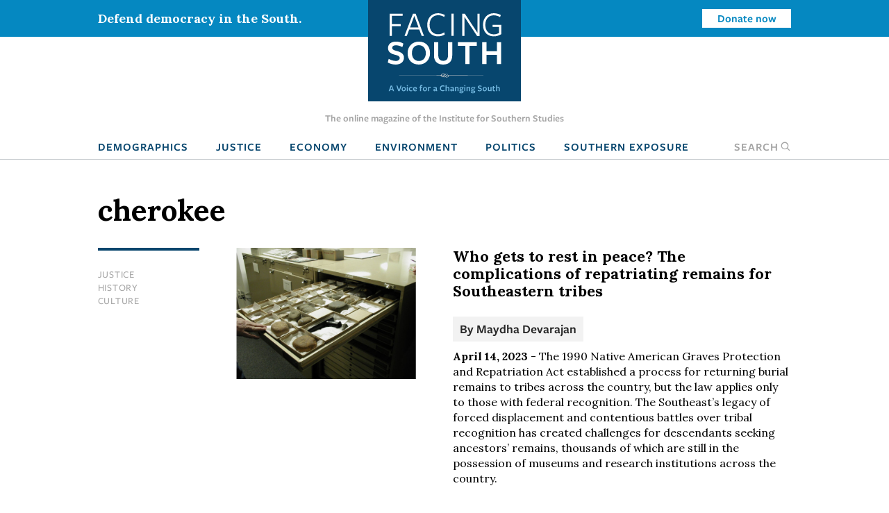

--- FILE ---
content_type: text/html; charset=UTF-8
request_url: https://www.facingsouth.org/taxonomy/term/17390
body_size: 7709
content:
<!DOCTYPE html>
<html lang="en" dir="ltr">
  <head>
    <meta charset="utf-8" />
<link rel="canonical" href="https://www.facingsouth.org/taxonomy/term/17390" />
<meta name="Generator" content="Drupal 10 (https://www.drupal.org)" />
<meta name="MobileOptimized" content="width" />
<meta name="HandheldFriendly" content="true" />
<meta name="viewport" content="width=device-width, initial-scale=1.0" />
<link rel="icon" href="/themes/custom/facingsouth/favicon.ico" type="image/vnd.microsoft.icon" />

    <title>cherokee | Facing South</title>
    <link rel="stylesheet" media="all" href="/sites/default/files/css/css_PrEFOu9lEcqxozY1gwuH72l-xs_A2EXbZXeOsuW3FeQ.css?delta=0&amp;language=en&amp;theme=facingsouth&amp;include=eJx9ikEKwzAMBD9k7CcFOVmrAsmCSEnI70tLTy30MguzM2iVyeFHPhqrd9IyPWXISik-l057-xYl7khY6xQop-CK9mY13w5FudCH79Y-W6EwzKwbkkSjpjP_yQwRxL__C0-nHER5" />
<link rel="stylesheet" media="all" href="/sites/default/files/css/css_Xi81xWvkQq4_Xw5BPDR_8dZPihl1-S9lEBhM-SvVY-I.css?delta=1&amp;language=en&amp;theme=facingsouth&amp;include=eJx9ikEKwzAMBD9k7CcFOVmrAsmCSEnI70tLTy30MguzM2iVyeFHPhqrd9IyPWXISik-l057-xYl7khY6xQop-CK9mY13w5FudCH79Y-W6EwzKwbkkSjpjP_yQwRxL__C0-nHER5" />
<link rel="stylesheet" media="print" href="/sites/default/files/css/css_clmzOQ7Jcpgr0SMeXeX78Mrz0V_CL3H_NyHpcSwWD0k.css?delta=2&amp;language=en&amp;theme=facingsouth&amp;include=eJx9ikEKwzAMBD9k7CcFOVmrAsmCSEnI70tLTy30MguzM2iVyeFHPhqrd9IyPWXISik-l057-xYl7khY6xQop-CK9mY13w5FudCH79Y-W6EwzKwbkkSjpjP_yQwRxL__C0-nHER5" />

    
  </head>
  <body>

    <!-- Google Tag Manager -->
    <noscript><iframe src="//www.googletagmanager.com/ns.html?id=GTM-MP4M5P"
    height="0" width="0" style="display:none;visibility:hidden"></iframe></noscript>
    <script>(function(w,d,s,l,i){w[l]=w[l]||[];w[l].push({'gtm.start':
    new Date().getTime(),event:'gtm.js'});var f=d.getElementsByTagName(s)[0],
    j=d.createElement(s),dl=l!='dataLayer'?'&l='+l:'';j.async=true;j.src=
    '//www.googletagmanager.com/gtm.js?id='+i+dl;f.parentNode.insertBefore(j,f);
    })(window,document,'script','dataLayer','GTM-MP4M5P');</script>
    <!-- End Google Tag Manager -->

        <a href="#main-content" class="visually-hidden focusable">
      Skip to main content
    </a>
    
      <div class="dialog-off-canvas-main-canvas" data-off-canvas-main-canvas>
    
  <div class="masthead">
  <div class="top-bar">
      <div>
    <div id="block-notificationbarblock">
  
    
      

<section class="notification_bar urgent">
  <div class="container">
    <div class="columns is-vcentered">
              <div class="column is-8-tablet is-4-desktop">Defend democracy in the South.</div>
        <div class="column is-hidden-mobile is-hidden-tablet-only is-4-desktop spacer-column"></div>
        <div class="column is-4-tablet is-4-desktop cta"><a class="button is-small is-info is-inverted" href="/defend-democracy-south">Donate now</a></div>
          </div>
  </div>
</section>

  </div>

  </div>

  </div>
  <div class="masthead-tagline is-hidden-touch">
    The online magazine of the Institute for Southern Studies
  </div>
  


  <nav role="navigation" aria-label="main navigation" class="navbar">
    <div id="block-sitebranding" class="navbar-brand">
  <div class="container">
    
        
                  <a href="/" title="Home" rel="home" class="logo">
          <img src="/themes/custom/facingsouth/logo.svg?v=1" alt="Home" />
        </a>
                          <button class="search-toggle icon-only"><span class="is-sr-only">Open Search</span><i class="icon-search"></i></button>
    <a role="button" class="navbar-burger burger" aria-label="menu" aria-expanded="false" data-target="block-facingsouth-main-menu" id="main-menu-toggle">
      <span aria-hidden="true"></span>
      <span aria-hidden="true"></span>
      <span aria-hidden="true"></span>
    </a>
  </div>
</div>
<div class="container navbar-container">
  <div  id="block-facingsouth-main-menu" class="menu navbar-menu">
                      
    <h2 class="menu-label visually-hidden">Main navigation</h2>
    

              
                                        <a href="/topics/demographics" class="navbar-item" data-drupal-link-system-path="taxonomy/term/7">Demographics</a>
                                                  <a href="/topics/justice" class="navbar-item" data-drupal-link-system-path="taxonomy/term/2">Justice</a>
                                                  <a href="/topics/economy" class="navbar-item" data-drupal-link-system-path="taxonomy/term/3">Economy</a>
                                                  <a href="/topics/environment" class="navbar-item" data-drupal-link-system-path="taxonomy/term/5">Environment</a>
                                                  <a href="/topics/politics" class="navbar-item" data-drupal-link-system-path="taxonomy/term/6">Politics</a>
                                                  <a href="/southern-exposure" class="navbar-item" data-drupal-link-system-path="southern-exposure">Southern Exposure</a>
                      <button class="search-toggle navbar-item"><span class="is-sr-only">Open </span>Search<i class="icon-search"></i></button>



      </div>
</div>
<div class="search-block-form" data-drupal-selector="search-block-form" id="block-facingsouth-search" role="search">
  
    
      <form action="/search/node" method="get" id="search-block-form" accept-charset="UTF-8">
  <div class="field js-form-item form-item js-form-type-search form-item-keys js-form-item-keys form-no-label">
      <label for="edit-keys" class="label control-label visually-hidden">Search</label>
        
<div class="control">
  <input title="Enter the terms you wish to search for." data-drupal-selector="edit-keys" type="search" id="edit-keys" name="keys" value="" size="15" maxlength="128" class="form-search input" />
    </div>

        </div>
<div data-drupal-selector="edit-actions" class="form-actions control buttons js-form-wrapper form-wrapper" id="edit-actions"><input data-drupal-selector="edit-submit" type="submit" id="edit-submit" value="Search" class="button js-form-submit form-submit" />
</div>

</form>

  </div>

  </nav>

</div>

<header class="hero is-primary" role="banner">
  <div class="hero-head">
    
  </div>
    <div class="hero-foot">
    
  </div>
</header>

<main role="main">
  <section class="section">
    <a id="main-content" tabindex="-1"></a>    <div class="container">
      

        <div>
    <div id="block-facingsouth-messages">
  <div data-drupal-messages-fallback class="hidden"></div>
</div>

  </div>


      
    </div>

        <div class="container">
            <div>
    <div id="block-facingsouth-page-title">
  
    
      
  <h1 class="title">cherokee</h1>


  </div>
<div id="block-facingsouth-content">
  
    
      <div class="js-view-dom-id-91f88ed146a48df17ec5950759de152cddb01fd8436563d1d9ef69adfe5af3e8">
  
  
  

      <header>
      <div>
  
    
  
</div>

    </header>
  
  
  

    
<article data-history-node-id="8866" data-article-id="8866" class="node-article node-teaser article-teaser">

  <div class="columns">
    <div class="column is-2">
          
  <ul class="field-topics list-unstyled field field--name-field-topics field--type-entity-reference field--label-hidden field__items">
        <li class="field__item"><a href="/topics/justice" hreflang="en">Justice</a></li>
        <li class="field__item"><a href="/topics/history" hreflang="en">History</a></li>
        <li class="field__item"><a href="/topics/culture" hreflang="en">Culture</a></li>
  </ul>
        </div>
        <div class="column is-4">
              <a href="/2023/04/repatriating-remains-complicated-for-southeastern-tribes" hreflang="en"><img loading="lazy" src="/sites/default/files/styles/article_teaser/public/NAGPRA_top%20image_0.png?h=630bb692&amp;itok=fG-GctKZ" width="778" height="463" alt="An open drawer of stone-like objects in the Research Center of the North Carolina Office of State Archaeology." />

</a>

          </div>
    <div class="column is-6">
          
              <h2>
          <a href="/2023/04/repatriating-remains-complicated-for-southeastern-tribes" rel="bookmark">Who gets to rest in peace? The complications of repatriating remains for Southeastern tribes</a>
        </h2>
            
            <div class="authors">
        By <span class="field__item"><a href="/author/maydha-devarajan">Maydha Devarajan</a></span>
      </div>
            <div class="teaser-text">
        <span class="date"><strong>April 14, 2023</strong></span> -
        
  
        The 1990 Native American Graves Protection and Repatriation Act established a process for returning burial remains to tribes across the country, but the law applies only to those with federal recognition. The Southeast’s legacy of forced displacement and contentious battles over tribal recognition has created challenges for descendants seeking ancestors’ remains, thousands of which are still in the possession of museums and research institutions across the country.
  
      </div>
    </div>
  </div>

</article>
  
<article data-history-node-id="10481" data-article-id="10481" class="node-article node-teaser article-teaser">

  <div class="columns">
    <div class="column is-2">
          
  <ul class="field-topics list-unstyled field field--name-field-topics field--type-entity-reference field--label-hidden field__items">
        <li class="field__item"><a href="/taxonomy/term/17343" hreflang="en">Southern Exposure</a></li>
  </ul>
        </div>
        <div class="column is-4">
              <a href="/2003/03/appalachian-colors" hreflang="en"><img loading="lazy" src="/sites/default/files/styles/article_teaser/public/Appalachian%20Colors%20-%20Tonia%20Moxley.png?h=040a532c&amp;itok=95UxKKHW" width="778" height="463" alt="Virginia Tech sociologist Wilma Dunaway" />

</a>

          </div>
    <div class="column is-6">
          
              <h2>
          <a href="/2003/03/appalachian-colors" rel="bookmark">Appalachian Colors</a>
        </h2>
            
            <div class="authors">
        By <span class="field__item"><a href="/author/tonia-moxley">Tonia Moxley </a></span>
      </div>
            <div class="teaser-text">
        <span class="date"><strong>March 1, 2003</strong></span> -
        
  
        Revolutionary Scholarship Is Changing the Way We Look at Race and Class in the Mountains
  
      </div>
    </div>
  </div>

</article>
  
<article data-history-node-id="10248" data-article-id="10248" class="node-article node-teaser article-teaser">

  <div class="columns">
    <div class="column is-2">
          
  <ul class="field-topics list-unstyled field field--name-field-topics field--type-entity-reference field--label-hidden field__items">
        <li class="field__item"><a href="/taxonomy/term/17343" hreflang="en">Southern Exposure</a></li>
  </ul>
        </div>
        <div class="column is-4">
              <a href="/1994/10/native-american-north-carolina" hreflang="en"><img loading="lazy" src="/sites/default/files/styles/article_teaser/public/Native%20American%20in%20North%20Carolina%20-%20Rob%20Amberg.png?h=81188e2c&amp;itok=3HkKwU4u" width="778" height="463" />

</a>

          </div>
    <div class="column is-6">
          
              <h2>
          <a href="/1994/10/native-american-north-carolina" rel="bookmark">Native American in North Carolina</a>
        </h2>
            
            <div class="authors">
        By <span class="field__item"><a href="/author/taylor-sisk">Taylor Sisk </a></span>
      </div>
            <div class="teaser-text">
        <span class="date"><strong>October 1, 1994</strong></span> -
        This article originally appeared in Southern Exposure Vol. 22 No. 3, &quot;Beyond Black and White.&quot; Find more from that issue here. 
      </div>
    </div>
  </div>

</article>
  
<article data-history-node-id="10097" data-article-id="10097" class="node-article node-teaser article-teaser">

  <div class="columns">
    <div class="column is-2">
          
  <ul class="field-topics list-unstyled field field--name-field-topics field--type-entity-reference field--label-hidden field__items">
        <li class="field__item"><a href="/taxonomy/term/17343" hreflang="en">Southern Exposure</a></li>
  </ul>
        </div>
        <div class="column is-4">
              <a href="/1993/12/diseases-mystics" hreflang="en"><img loading="lazy" src="/sites/default/files/styles/article_teaser/public/Diseases%20of%20Mystics-%20Jacob%20Roquet.png?h=952a47b4&amp;itok=G9K2QpJG" width="778" height="463" alt="Black and white sketch of angular woman&#039;s face looking away from page" />

</a>

          </div>
    <div class="column is-6">
          
              <h2>
          <a href="/1993/12/diseases-mystics" rel="bookmark">Diseases of Mystics</a>
        </h2>
            
            <div class="authors">
        By <span class="field__item"><a href="/author/sharon-claybough">Sharon Claybough</a></span>
      </div>
            <div class="teaser-text">
        <span class="date"><strong>December 1, 1993</strong></span> -
        This article originally appeared in Southern Exposure Vol. 21 No. 4, &quot;Clean Dreams.&quot; Find more from that issue here. 
      </div>
    </div>
  </div>

</article>
  
<article data-history-node-id="10147" data-article-id="10147" class="node-article node-teaser article-teaser">

  <div class="columns">
    <div class="column is-2">
          
  <ul class="field-topics list-unstyled field field--name-field-topics field--type-entity-reference field--label-hidden field__items">
        <li class="field__item"><a href="/taxonomy/term/17343" hreflang="en">Southern Exposure</a></li>
  </ul>
        </div>
        <div class="column is-10">
          
              <h2>
          <a href="/1992/03/hold-land-1792-1892" rel="bookmark">Hold on to the Land: 1792-1892</a>
        </h2>
            
            <div class="authors">
        By <span class="field__item"><a href="/author/peter-h-wood">Peter H. Wood</a></span>
      </div>
            <div class="teaser-text">
        <span class="date"><strong>March 1, 1992</strong></span> -
        This article originally appeared in Southern Exposure Vol. 20 No. 
      </div>
    </div>
  </div>

</article>
  
<article data-history-node-id="9780" data-article-id="9780" class="node-article node-teaser article-teaser">

  <div class="columns">
    <div class="column is-2">
          
  <ul class="field-topics list-unstyled field field--name-field-topics field--type-entity-reference field--label-hidden field__items">
        <li class="field__item"><a href="/taxonomy/term/17343" hreflang="en">Southern Exposure</a></li>
  </ul>
        </div>
        <div class="column is-4">
              <a href="/1986/01/ancient-wisdom" hreflang="en"><img loading="lazy" src="/sites/default/files/styles/article_teaser/public/Screenshot%202024-04-13%20at%201.13.24%20PM.png?h=f02ba26a&amp;itok=NcLT_AWd" width="778" height="463" alt="portrait of marilou awiakta" />

</a>

          </div>
    <div class="column is-6">
          
              <h2>
          <a href="/1986/01/ancient-wisdom" rel="bookmark">Ancient Wisdom</a>
        </h2>
            
            <div class="authors">
        By <span class="field__item"><a href="/author/ilene-j-cornwell">Ilene J. Cornwell</a></span>
      </div>
            <div class="teaser-text">
        <span class="date"><strong>January 1, 1986</strong></span> -
        This article originally appeared in Southern Exposure Vol. 14 No. 1, &quot;The Chords That Bind.&quot; Find more from that issue here. 
      </div>
    </div>
  </div>

</article>
  
<article data-history-node-id="10134" data-article-id="10134" class="node-article node-teaser article-teaser">

  <div class="columns">
    <div class="column is-2">
          
  <ul class="field-topics list-unstyled field field--name-field-topics field--type-entity-reference field--label-hidden field__items">
        <li class="field__item"><a href="/taxonomy/term/17343" hreflang="en">Southern Exposure</a></li>
  </ul>
        </div>
        <div class="column is-4">
              <a href="/1985/11/keeping-pace-rest-world" hreflang="en"><img loading="lazy" src="/sites/default/files/styles/article_teaser/public/Keeping%20Peace%20with%20the%20Rest%20of%20the%20World.png?h=347db5bd&amp;itok=f-5shzvs" width="778" height="463" alt="Painting of old woman with head covering seated, looking down" />

</a>

          </div>
    <div class="column is-6">
          
              <h2>
          <a href="/1985/11/keeping-pace-rest-world" rel="bookmark">Keeping Pace with the Rest of the World</a>
        </h2>
            
            <div class="authors">
        By <span class="field__item"><a href="/author/wilma-mankiller">Wilma Mankiller</a></span>
      </div>
            <div class="teaser-text">
        <span class="date"><strong>November 1, 1985</strong></span> -
        This article originally appeared in Southern Exposure Vol. 13 No. 
      </div>
    </div>
  </div>

</article>

      <nav class="pager pagination is-centered" role="navigation" aria-labelledby="pagination-heading">
    <h4 id="pagination-heading" class="visually-hidden">Pagination</h4>
    <ul class="pager__items js-pager__items pagination-list">
                                    
                                    <li class="pager__item is-active">
                                    <a class="pagination-link is-current" href="?page=0" title="Current page" aria-current="page">
                      <span class="visually-hidden">
                          Current page
                      </span>1</a>
              </li>
        
                            <li class="pager__item is-active">
                                <a class="pagination-link" href="?page=1" title="Go to page 2">
                      <span class="visually-hidden">
                          Page
                      </span>2</a>
            </li>
        
                                      <li class="pager__item pager__item--next">
          <a class="pagination-next" href="?page=1" title="Go to next page" rel="next">
            <span class="visually-hidden">Next page</span>
            <span aria-hidden="true">››</span>
          </a>
        </li>
                          <li class="pager__item pager__item--last">
          <a class="pagination-next" href="?page=1" title="Go to last page">
            <span class="visually-hidden">Last page</span>
            <span aria-hidden="true">Last »</span>
          </a>
        </li>
          </ul>
  </nav>


  
  

  
  
</div>

  </div>


<div class="modal" id="global-popup">
  <div class="modal-background"></div>
  <div class="modal-content is-success">
    <div class="container">
      <h2>We are building a better South.</h2>
      <button class="delete" aria-label="close"></button>
      <div class="popup-message">
        <p>The Institute for Southern Studies is committed to being an essential resource for voices of change in the South. Please join us and help bring lasting social and economic change to the region.</p>

      </div>
      <form class="webform-submission-form webform-submission-add-form webform-submission-email-capture-form webform-submission-email-capture-add-form webform-submission-email-capture-taxonomy_term-17390-form webform-submission-email-capture-taxonomy_term-17390-add-form webform-submission-email-capture-taxonomy-term-17390-add-form js-webform-details-toggle webform-details-toggle" data-drupal-selector="webform-submission-email-capture-taxonomy-term-17390-add-form" action="/taxonomy/term/17390" method="post" id="webform-submission-email-capture-taxonomy-term-17390-add-form" accept-charset="UTF-8">
  
  <div class="field js-form-item form-item js-form-type-email form-item-email js-form-item-email form-no-label">
      <label for="edit-email" class="label control-label visually-hidden js-form-required form-required">Email</label>
        
<div class="control">
  <input data-drupal-selector="edit-email" type="email" id="edit-email" name="email" value="" size="60" maxlength="254" placeholder="Enter email" class="form-email required input" required="required" aria-required="true" />
    </div>

        </div>
<div data-drupal-selector="edit-actions" class="form-actions webform-actions js-form-wrapper form-wrapper" id="edit-actions"><input class="webform-button--submit button button--primary js-form-submit form-submit" data-drupal-selector="edit-actions-submit" type="submit" id="edit-actions-submit" name="op" value="Subscribe" />

</div>
<input autocomplete="off" data-drupal-selector="form-vous3w9219vzzny2nh8dm9gl4c-5w4kvm8wsopv9yd0" type="hidden" name="form_build_id" value="form-VoUs3w9219vzzNy2nh8DM9Gl4c_5W4kVm8WsOpV9yd0" />
<input data-drupal-selector="edit-webform-submission-email-capture-taxonomy-term-17390-add-form" type="hidden" name="form_id" value="webform_submission_email_capture_taxonomy_term_17390_add_form" />


  
</form>

            <hr>
      <p><a href="/donate" class="button is-medium popup-button">Donate</a></p>
          </div>
  </div>
</div>

  </div>

        </div>
      </section>
</main>

  <footer class="footer global-footer" role="contentinfo">
  <div class="category-list">
    <div class="container wide">

      <div class="has-text-centered">
          <div>
    <nav role="navigation" aria-labelledby="block-footertopmenu-menu" id="block-footertopmenu" class="menu">
            
  <h2 class="menu-label visually-hidden" id="block-footertopmenu-menu">Footer Top Menu</h2>
  

        
              <ul class="menu-list">
              <li>
        <a href="/topics/culture" data-drupal-link-system-path="taxonomy/term/1">Culture</a>
              </li>
          <li>
        <a href="/topics/demographics" data-drupal-link-system-path="taxonomy/term/7">Demographics</a>
              </li>
          <li>
        <a href="/topics/economy" data-drupal-link-system-path="taxonomy/term/3">Economy</a>
              </li>
          <li>
        <a href="/topics/education" data-drupal-link-system-path="taxonomy/term/4">Education</a>
              </li>
          <li>
        <a href="/topics/environment" data-drupal-link-system-path="taxonomy/term/5">Environment</a>
              </li>
          <li>
        <a href="/topics/history" data-drupal-link-system-path="taxonomy/term/8">History</a>
              </li>
          <li>
        <a href="/topics/justice" data-drupal-link-system-path="taxonomy/term/2">Human Rights</a>
              </li>
          <li>
        <a href="/topics/politics" data-drupal-link-system-path="taxonomy/term/6">Politics</a>
              </li>
        </ul>
  


  </nav>

  </div>

      </div>

    </div>
  </div>
  <div class="footer-ctas">
    <div class="container wide">
      <div class="columns is-multiline">
        <div class="column is-6">
          <div class="subscribe footer-box">
            <h2>Subscribe</h2>
            <p>Sign up for our free newsletter for the latest news, trends &amp; analysis.</p>
            <div id="VYiMhyUDNT">
              <script type="text/javascript" src="https://default.salsalabs.org/api/widget/template/8c717a5b-adb0-406d-b6aa-9ae648ccdac8/?tId=VYiMhyUDNT" ></script>
            </div>
          </div>
        </div>
        <div class="column is-6">
          <div class="support-iss footer-box">
            <h2>Support the Institute for Southern Studies</h2>
            <p>Support independent media and a voice for change in the South!</p>
            <a class="button is-large is-success right-arrow" href="/donate">Donate Now</a>
          </div>
        </div>
        <div class="column is-12 has-text-centered social-icons">
          <span>Connect with us</span>
          <a href="https://bsky.app/profile/southernstudies.bsky.social" class="icon icon-bluesky">Bluesky</a>
          <a href="https://twitter.com/facingsouth" class="icon icon-x">Twitter</a>
          <a href="https://www.instagram.com/instituteforsouthernstudies" class="icon icon-instagram">Instagram</a>
        </div>
      </div>
    </div>
  </div>
  <div class="footer-bottom">
    <div class="has-text-centered footer-menu">
      <div class="container wide">
          <div>
    <nav role="navigation" aria-labelledby="block-facingsouth-footer-menu" id="block-facingsouth-footer" class="menu">
            
  <h2 class="menu-label visually-hidden" id="block-facingsouth-footer-menu">Footer menu</h2>
  

        
              <ul class="menu-list">
              <li>
        <a href="/about" data-drupal-link-system-path="node/7281">About Facing South</a>
              </li>
          <li>
        <a href="/contact" data-drupal-link-system-path="node/7282">Contact Us</a>
              </li>
          <li>
        <a href="http://www.southernstudies.org/">Institute for Southern Studies</a>
              </li>
          <li>
        <a href="/defend-democracy-south" data-drupal-link-system-path="node/7283">Support Our Work</a>
              </li>
          <li>
        <a href="/opportunities-work-us" data-drupal-link-system-path="node/7284">Opportunities</a>
              </li>
        </ul>
  


  </nav>

  </div>

      </div>
    </div>
  </div>
  <div class="copyright">
    <div class="container wide">
      <div class="columns">
        <div class="column is-6">
          <div class="iss-info clearfix">
            <a href="http://www.southernstudies.org/"><img src="/themes/custom/facingsouth/images/iss-logo.png"></a>
            <div itemscope="" itemtype="http://schema.org/Organization">
              <div itemprop="name"><strong>The Institute for Southern Studies</strong></div>
              <div itemtype="http://schema.org/PostalAddress" itemscope="" itemprop="address">
                <div itemprop="streetAddress">PO Box 531</div>
                <div><span itemprop="addressLocality">Durham</span>, <span itemprop="addressRegion">NC</span> <span itemprop="postalCode">27702</span></div>
              </div>
              <div itemprop="telephone">(919) 419-8311</div>
            </div>
          </div>
        </div>
        <div class="column is-6 copyright-text">
          <p class="iss-copyright">© Copyright 2022 by the Institute for Southern Studies. All Rights Reserved.</p>
          <p class="kd-credit"><a href="https://www.alloymagnetic.com" title="Alloy Digital Marketing &amp; Web Design">Web design by Alloy Digital Agency</a></p>
        </div>
      </div>
    </div>
  </div>
</footer>

  </div>

    
    <script type="application/json" data-drupal-selector="drupal-settings-json">{"path":{"baseUrl":"\/","pathPrefix":"","currentPath":"taxonomy\/term\/17390","currentPathIsAdmin":false,"isFront":false,"currentLanguage":"en"},"pluralDelimiter":"\u0003","suppressDeprecationErrors":true,"ajaxTrustedUrl":{"form_action_p_pvdeGsVG5zNF_XLGPTvYSKCf43t8qZYSwcfZl2uzM":true,"\/search\/node":true},"user":{"uid":0,"permissionsHash":"9005fb793c5b630525d71f6944388168ab8839afe91568ed34d62477f25be376"}}</script>
<script src="/sites/default/files/js/js_fTg_m0QXt4Kfme5dpUFzoYJ6Bcq7TWvsArRL3zBm0P4.js?scope=footer&amp;delta=0&amp;language=en&amp;theme=facingsouth&amp;include=eJyFikEKgDAMBD9U2idJWtMYSJtion5fBE-KeJmF2alQuJPp5ksi0QwSqk3FwdLQsY3Q1blyAWftU4Y1PUU4MFddW7o3omDD7nFGBxaLBjv-Rq5E8p01NAN6_xdORydMLQ"></script>

  </body>
</html>
